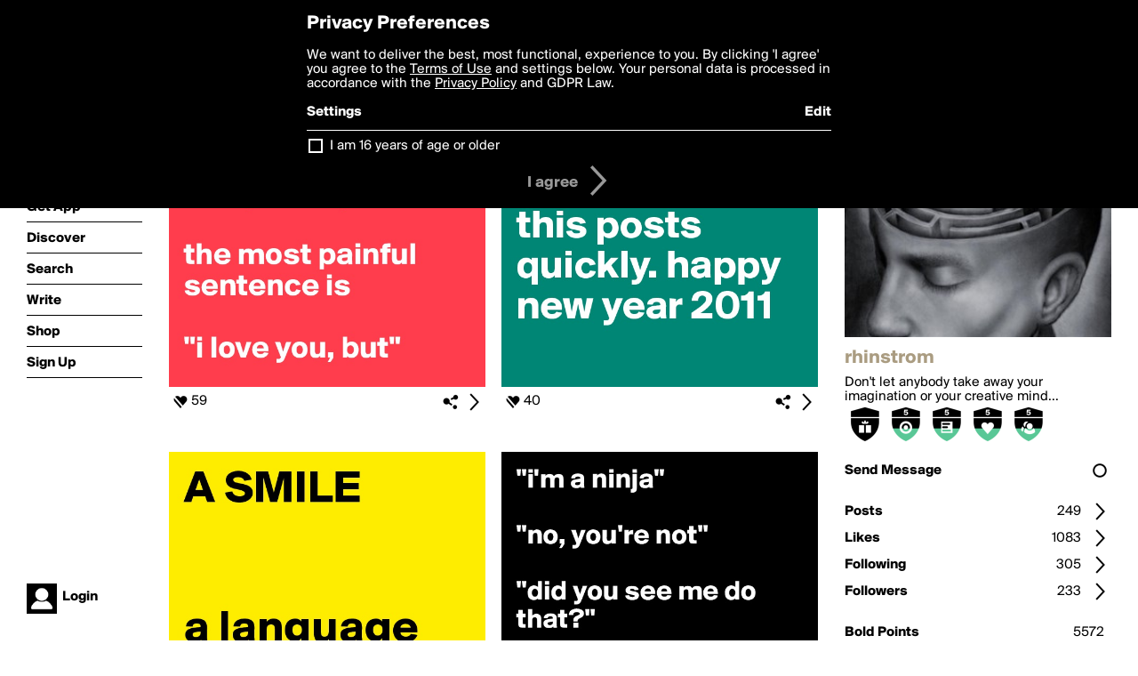

--- FILE ---
content_type: text/html; charset=utf-8
request_url: http://boldomatic.com/view/writer/rhinstrom
body_size: 19840
content:
<!doctype html> <html> <head> <meta property="og:type" content="profile"/> <meta property="og:image" content="http://boldomatic.com/content/profile-image?v=2&amp;platform=web&amp;device=browser&amp;key=profile-images/62350-ddcc2f29fe22b7744e19b87298ca7ca1c85c4dc20f134588092c6a947c761070.jpg&amp;width=184&amp;height=184&amp;format=jpg&amp;quality=90"/> <meta property="og:title" content="rhinstrom on Boldomatic"/> <meta property="og:description" content="Don't let anybody take away your imagination or your creative mind..."/> <meta property="og:url" content="http://boldomatic.com/view/writer/rhinstrom"/> <meta property="og:profile:username" content="rhinstrom"/> <link rel="alternate" type="application/rss+xml" title="rhinstrom's Feed on Boldomatic" href="http://boldomatic.com/rss/writer/rhinstrom"> <meta http-equiv="Content-Type" content="text/html; charset=UTF-8"/> <meta name="viewport" content="width=device-width, initial-scale=1, maximum-scale=2, user-scalable=yes"/> <meta name="apple-mobile-web-app-capable" content="yes"/> <meta name="process-time-ms" content="108"/> <meta name="current-time-ms" content="1768097763571"/> <meta name="resource-dir" content="/resource/web/v2"/> <link rel="stylesheet" type="text/css" href="http://cdn.boldomatic.com/content/bundle/web/v2/css/boldomatic-web-bundle.css?theme=default&amp;build=024117-024099"> <script type="text/javascript" src="/content/bundle/web/v2/js/boldomatic-web-bundle.js?theme=default&amp;build=024117-024099"></script> <link rel="icon" type="image/png" href="/resource/web/v2/images/favicon.png"/> <meta property="og:site_name" content="Boldomatic"/> <meta name="google-site-verification" content="Vkn9x3TYW1q0BAy9N0fg7Af_1P32RadojIcZlMVHsPo"/> <script type="text/javascript">
        _boldomatic_applyConfig(null);
        _boldomatic_setPrivacyOptions(null);
    </script> <script type="text/javascript">
        var ga = null;
        if (true) {
            (function(i,s,o,g,r,a,m){i['GoogleAnalyticsObject']=r;i[r]=i[r]||function(){
                (i[r].q=i[r].q||[]).push(arguments)},i[r].l=1*new Date();a=s.createElement(o),
                m=s.getElementsByTagName(o)[0];a.async=1;a.src=g;m.parentNode.insertBefore(a,m)
            })(window,document,'script','//www.google-analytics.com/analytics.js','ga');
            ga('set', 'anonymizeIp', true);
            ga('create', 'UA-36280034-1', 'auto');
            if(_boldomatic_getConfig("CampaignID") != null && _boldomatic_getConfig("CampaignID") != "") {
                ga('set', 'campaignName', _boldomatic_getConfig("CampaignID"));
                ga('set', 'campaignSource', "Boldomatic");
            }
            ga('send', 'pageview');
        }
    </script> <script async src="https://www.googletagmanager.com/gtag/js?id=G-8334K5CD5R"></script> <script>
      if (true) {
          window.dataLayer = window.dataLayer || [];
          function gtag(){dataLayer.push(arguments);}
          gtag('js', new Date());
          gtag('config', 'G-8334K5CD5R');
      }
    </script> <title>rhinstrom on Boldomatic</title> </head> <body class="section-content auth-status-guest"> <div class="container" itemscope itemtype="http://schema.org/WebSite"> <meta itemprop="url" content="https://boldomatic.com/"/> <div class="navigation guest"> <div class="navigation-large"> <a class="titlelink" href="/"><span>boldomatic</span></a> <ul class="main"> <a class="requires-guest" href="/web/about"><li class="navicon boldomatic">About</li></a> <a class="requires-guest" href="/web/get"><li class="navicon download">Get App</li></a> <a class="requires-login" rel="nofollow" href="/view/feed"><li class="navicon feed">Feed</li></a> <a class="" href="/view/discover"><li class="navicon discover">Discover</li></a> <a class="" href="/view/search" onclick="return showSearch();"><li class="navicon search">Search</li></a> <a class="" href="/view/editor"><li class="navicon write">Write</li></a> <a class="requires-login" rel="nofollow" href="/view/news"><li class="navicon news">News<span class="notifs"></span></li></a> <a class="" href="/shop"><li class="navicon shop">Shop<span class="notifs"></span></li></a> <a class="requires-login" rel="nofollow" href="/view/profile"><li class="navicon profile">Profile</li></a> <a class="requires-guest" href="javascript:loginSignup();"><li class="navicon profile">Sign Up</li></a> </ul> </div> <div class="navigation-mobile"> <div class="toolbar menu"> <a href="/"><span class="label site-title">boldomatic</span></a> <a href="javascript:toggleMobileNavigation();"><span class="icon tool down menu menudropdown"></span></a> </div> <ul class="main"> <a class="requires-guest" href="/web/about"> <li class="navicon boldomatic">About</li> </a> <a class="requires-guest" href="/web/get"> <li class="navicon download">Get App</li> </a> <a class="requires-login" rel="nofollow" href="/view/feed"> <li class="navicon feed">Feed</li> </a> <a class="" href="/view/discover"> <li class="navicon discover">Discover</li> </a> <a class="" href="/view/search" onclick="hideMobileNavigation(); return showSearch();"> <li class="navicon search">Search</li> </a> <a class="" href="/view/editor"> <li class="navicon write">Write</li> </a> <a class="requires-login" rel="nofollow" href="/view/news"> <li class="navicon news">News<span class="notifs"></span></li> </a> <a class="" href="/shop"> <li class="navicon shop">Shop<span class="notifs"></span></li> </a> <a class="requires-login" rel="nofollow" href="/view/profile"> <li class="navicon profile">Profile</li> </a> <a class="requires-guest" href="javascript:hideMobileNavigation();loginSignup();"> <li class="navicon profile">Sign Up</li> </a> </ul> </div> <div class="user-profile requires-login"> <a href="/view/profile"> <img src="http://cdn.boldomatic.com/resource/web/v2/images/profile-dummy-2x.png?&amp;width=34&amp;height=34&amp;format=jpg&amp;quality=90"/> <span class="name"></span> <br/> <span class="status">logged&nbsp;in</span> </a> </div> <div class="user-profile requires-guest"> <a href="javascript:_boldomatic_account_showSignupLoginDialog('login');"> <img src="http://cdn.boldomatic.com/resource/web/v2/images/profile-dummy-2x.png?width=34&amp;height=34&amp;format=jpg&amp;quality=90"/> <span class="name centered">Login</span> </a> </div> </div> <div class="search-box"> <div class="search-input" tabindex="-1"></div> <div class="search-tip">Search for #hashtags, @writers or keywords</div> <div class="search-stats"></div> <a title="Close" href="javascript:closeSearch();" class="close-button">&nbsp;</a> </div> <div class="sidebar"> <div class="user user-profile user-not-admin user-not-special" user-id="bZhSbw"> <a href="/view/writer-photo/rhinstrom"><img class="profile" src="http://cdn.boldomatic.com/content/profile-image?v=2&amp;platform=web&amp;device=browser&amp;key=profile-images/62350-ddcc2f29fe22b7744e19b87298ca7ca1c85c4dc20f134588092c6a947c761070.jpg&amp;width=283&amp;height=283&amp;format=jpg&amp;quality=90" alt="rhinstrom on Boldomatic - Don't let anybody take away your imagination or your creative mind..."/></a> <div class="meta"> <div class="username">rhinstrom</div> <div class="description">Don't let anybody take away your imagination or your creative mind...</div> <div class="profile-link"><a rel="nofollow" href="" target="_blank"></a></div> </div> <a href="/view/writer-badges/rhinstrom" class="remove-if-zero-5"> <div class="toolbar badge-container"> <div class="badge level level-11 remove-if-zero-11" title="Birthday Level 11"> <div class="badge birthday"></div> </div><div class="badge level level-5 remove-if-zero-5" title="Points Level 5"> <div class="badge points"></div> </div><div class="badge level level-5 remove-if-zero-5" title="Posts Level 5"> <div class="badge posts"></div> </div><div class="badge level level-5 remove-if-zero-5" title="Likes Gained Level 5"> <div class="badge likesgained"></div> </div><div class="badge level level-5 remove-if-zero-5" title="Following Level 5"> <div class="badge following"></div> </div> <span class="icon tool details autohide"></span> </div> </a> <div class="tools"> <p>&#160;</p> <a class="requires-login" href="javascript:void(0);" rel="nofollow"> <div class="toolbar thin spaced follow off not-self toggable"> <span class="label">Follow</span> <span class="tool button icon input"></span> <span class="value on">following</span> </div> </a> <a class="requires-login" href="javascript:void(0);" rel="nofollow"> <div class="toolbar thin spaced subscribe off not-self toggable"> <span class="label">Subscribe</span> <span class="tool button icon input"></span> <span class="value on">subscribed</span> </div> </a> <a class="send-message not-self" href="javascript:sendMessage('bZhSbw');" rel="nofollow"> <div class="toolbar thin spaced"> <span class="label">Send Message</span> <span class="tool button icon input"></span> <span class="value send-message-status"></span> </div> </a> <a class="requires-login conversation not-self" href="/view/conversation/bZhSbw" rel="nofollow"> <div class="toolbar thin spaced"> <span class="label">Conversation</span> <span class="tool button icon details"></span> </div> </a> <p>&#160;</p> <a class="" href="/view/writer-feed/rhinstrom"> <div class="toolbar thin spaced "> <span class="label">Posts</span> <span class="tool button icon details"></span> <span class="value">249</span> </div> </a> <a class="" href="/view/writer-likes/rhinstrom"> <div class="toolbar thin spaced"> <span class="label">Likes</span> <span class="tool button icon details"></span> <span class="value">1083</span> </div> </a> <a class="following" href="/view/writer-following/rhinstrom"> <div class="toolbar thin spaced"> <span class="label">Following</span> <span class="tool button icon details"></span> <span class="value">305</span> </div> </a> <a class="followers" href="/view/writer-followers/rhinstrom"> <div class="toolbar thin spaced"> <span class="label">Followers</span> <span class="tool button icon details"></span> <span class="value followers-number">233</span> </div> </a> <p>&#160;</p> <div class="toolbar thin spaced points"> <span class="label">Bold Points</span> <span class="value">5572</span> </div> <div class="toolbar thin spaced created"> <span class="label">Bold Since</span> <span class="value timestamp utcms">1399994254000</span> </div> <p>&#160;</p> <a class="requires-login" href="javascript:void(0);"> <div class="toolbar thin spaced block off not-self toggable"> <span class="label">Block</span> <span class="tool button icon input"></span> <span class="value on">blocked</span> </div> </a>   <div class="sidebar-spacer"></div> </div> </div> </div> <div class="page"> <h1>rhinstrom</h1> <div class="post-listing two-column expandable auto-load no-author-meta-icon" call="view/writer/rhinstrom" page-number-loaded="1" pages-to-auto-load="1"> <div class="expandable-items"> <div class="item post-item more-to-load odd " post-id="feavNw" post-url="https://boldomatic.com/p/feavNw/the-most-wonderful-sentence-is-but-i-love-you-the-most-painful-sentence-is-i-lov" post-path="/p/feavNw/the-most-wonderful-sentence-is-but-i-love-you-the-most-painful-sentence-is-i-lov" repost-id="feavNw"> <a class="overlay" href="/p/feavNw/the-most-wonderful-sentence-is-but-i-love-you-the-most-painful-sentence-is-i-lov" title="Share, like, comment and more..."> <img class="image" alt="the most wonderful sentence is

&quot;but, i love you&quot;

the most painful sentence is

&quot;i love you, but&quot;" src="http://cdn.boldomatic.com/content/post/feavNw/the-most-wonderful-sentence-is-but-i-love-you-the?size=600"/> </a> <div class="toolbar thin"> <div class="meta icon likes meta-count-59 infobox-trigger" infobox-post-author="feavNw"><span>59</span></div> <a href="/p/feavNw/the-most-wonderful-sentence-is-but-i-love-you-the-most-painful-sentence-is-i-lov" class="tool icon details overlay-active" title="Post Details"><span></span></a> <a class="tool icon share" title="Share, Save and more..."><span></span></a> </div> </div><div class="item post-item more-to-load even " post-id="EIIgQg" post-url="https://boldomatic.com/p/EIIgQg/i-m-using-internet-explorer-i-hope-this-posts-quickly-happy-new-year-2011" post-path="/p/EIIgQg/i-m-using-internet-explorer-i-hope-this-posts-quickly-happy-new-year-2011" repost-id="EIIgQg"> <a class="overlay" href="/p/EIIgQg/i-m-using-internet-explorer-i-hope-this-posts-quickly-happy-new-year-2011" title="Share, like, comment and more..."> <img class="image" alt="i'm using Internet Explorer, i hope this posts quickly. happy new year 2011" src="http://cdn.boldomatic.com/content/post/EIIgQg/i-m-using-Internet-Explorer-i-hope-this-posts-quic?size=600"/> </a> <div class="toolbar thin"> <div class="meta icon likes meta-count-40 infobox-trigger" infobox-post-author="EIIgQg"><span>40</span></div> <a href="/p/EIIgQg/i-m-using-internet-explorer-i-hope-this-posts-quickly-happy-new-year-2011" class="tool icon details overlay-active" title="Post Details"><span></span></a> <a class="tool icon share" title="Share, Save and more..."><span></span></a> </div> </div><div class="item post-item more-to-load odd " post-id="gvHgBQ" post-url="https://boldomatic.com/p/gvHgBQ/a-smile-a-language-everyone-understands" post-path="/p/gvHgBQ/a-smile-a-language-everyone-understands" repost-id="gvHgBQ"> <a class="overlay" href="/p/gvHgBQ/a-smile-a-language-everyone-understands" title="Share, like, comment and more..."> <img class="image" alt="A SMILE


a language everyone understands." src="http://cdn.boldomatic.com/content/post/gvHgBQ/A-SMILE-a-language-everyone-understands?size=600"/> </a> <div class="toolbar thin"> <div class="meta icon likes meta-count-37 infobox-trigger" infobox-post-author="gvHgBQ"><span>37</span></div> <a href="/p/gvHgBQ/a-smile-a-language-everyone-understands" class="tool icon details overlay-active" title="Post Details"><span></span></a> <a class="tool icon share" title="Share, Save and more..."><span></span></a> </div> </div><div class="item post-item more-to-load even " post-id="rMUaew" post-url="https://boldomatic.com/p/rMUaew/i-m-a-ninja-no-you-re-not-did-you-see-me-do-that-do-what-exactly" post-path="/p/rMUaew/i-m-a-ninja-no-you-re-not-did-you-see-me-do-that-do-what-exactly" repost-id="rMUaew"> <a class="overlay" href="/p/rMUaew/i-m-a-ninja-no-you-re-not-did-you-see-me-do-that-do-what-exactly" title="Share, like, comment and more..."> <img class="image" alt="&quot;i'm a ninja&quot;

&quot;no, you're not&quot;

&quot;did you see me do that?&quot;

&quot;do what?&quot;

&quot;exactly&quot;" src="http://cdn.boldomatic.com/content/post/rMUaew/i-m-a-ninja-no-you-re-not-did-you-see-me-do-that?size=600"/> </a> <div class="toolbar thin"> <div class="meta icon likes meta-count-42 infobox-trigger" infobox-post-author="rMUaew"><span>42</span></div> <a href="/p/rMUaew/i-m-a-ninja-no-you-re-not-did-you-see-me-do-that-do-what-exactly" class="tool icon details overlay-active" title="Post Details"><span></span></a> <a class="tool icon share" title="Share, Save and more..."><span></span></a> </div> </div><div class="item post-item more-to-load odd " post-id="KF6HfA" post-url="https://boldomatic.com/p/KF6HfA/let-your-smile-change-the-world-but-never-let-the-world-change-your-smile" post-path="/p/KF6HfA/let-your-smile-change-the-world-but-never-let-the-world-change-your-smile" repost-id="KF6HfA"> <a class="overlay" href="/p/KF6HfA/let-your-smile-change-the-world-but-never-let-the-world-change-your-smile" title="Share, like, comment and more..."> <img class="image" alt="let your smile change the world, but never let the world change your smile." src="http://cdn.boldomatic.com/content/post/KF6HfA/let-your-smile-change-the-world-but-never-let-the?size=600"/> </a> <div class="toolbar thin"> <div class="meta icon likes meta-count-24 infobox-trigger" infobox-post-author="KF6HfA"><span>24</span></div> <a href="/p/KF6HfA/let-your-smile-change-the-world-but-never-let-the-world-change-your-smile" class="tool icon details overlay-active" title="Post Details"><span></span></a> <a class="tool icon share" title="Share, Save and more..."><span></span></a> </div> </div><div class="item post-item more-to-load even " post-id="LUxefQ" post-url="https://boldomatic.com/p/LUxefQ/there-might-be-a-million-reasons-to-smile-but-you-re-my-favorite-one" post-path="/p/LUxefQ/there-might-be-a-million-reasons-to-smile-but-you-re-my-favorite-one" repost-id="LUxefQ"> <a class="overlay" href="/p/LUxefQ/there-might-be-a-million-reasons-to-smile-but-you-re-my-favorite-one" title="Share, like, comment and more..."> <img class="image" alt="there might be a million reasons to smile, but you're my favorite one!" src="http://cdn.boldomatic.com/content/post/LUxefQ/there-might-be-a-million-reasons-to-smile-but-you?size=600"/> </a> <div class="toolbar thin"> <div class="meta icon likes meta-count-21 infobox-trigger" infobox-post-author="LUxefQ"><span>21</span></div> <a href="/p/LUxefQ/there-might-be-a-million-reasons-to-smile-but-you-re-my-favorite-one" class="tool icon details overlay-active" title="Post Details"><span></span></a> <a class="tool icon share" title="Share, Save and more..."><span></span></a> </div> </div><div class="item post-item more-to-load odd " post-id="PoA8Fg" post-url="https://boldomatic.com/p/PoA8Fg/did-anyone-else-ever-wonder-why-we-have-noses-that-run-and-feet-that-smell" post-path="/p/PoA8Fg/did-anyone-else-ever-wonder-why-we-have-noses-that-run-and-feet-that-smell" repost-id="PoA8Fg"> <a class="overlay" href="/p/PoA8Fg/did-anyone-else-ever-wonder-why-we-have-noses-that-run-and-feet-that-smell" title="Share, like, comment and more..."> <img class="image" alt="did anyone else ever wonder why we have noses that run and feet that smell?" src="http://cdn.boldomatic.com/content/post/PoA8Fg/did-anyone-else-ever-wonder-why-we-have-noses-that?size=600"/> </a> <div class="toolbar thin"> <div class="meta icon likes meta-count-17 infobox-trigger" infobox-post-author="PoA8Fg"><span>17</span></div> <a href="/p/PoA8Fg/did-anyone-else-ever-wonder-why-we-have-noses-that-run-and-feet-that-smell" class="tool icon details overlay-active" title="Post Details"><span></span></a> <a class="tool icon share" title="Share, Save and more..."><span></span></a> </div> </div><div class="item post-item more-to-load even " post-id="oITfMg" post-url="https://boldomatic.com/p/oITfMg/everyone-wants-happiness-no-one-wants-pain-but-you-can-t-make-a-rainbow-without" post-path="/p/oITfMg/everyone-wants-happiness-no-one-wants-pain-but-you-can-t-make-a-rainbow-without" repost-id="oITfMg"> <a class="overlay" href="/p/oITfMg/everyone-wants-happiness-no-one-wants-pain-but-you-can-t-make-a-rainbow-without" title="Share, like, comment and more..."> <img class="image" alt="
everyone wants
HAPPINESS
no one wants
PAIN
but you can't make a 
RAINBOW
without a little
RAIN" src="http://cdn.boldomatic.com/content/post/oITfMg/everyone-wants-HAPPINESS-no-one-wants-PAIN-but-yo?size=600"/> </a> <div class="toolbar thin"> <div class="meta icon likes meta-count-19 infobox-trigger" infobox-post-author="oITfMg"><span>19</span></div> <a href="/p/oITfMg/everyone-wants-happiness-no-one-wants-pain-but-you-can-t-make-a-rainbow-without" class="tool icon details overlay-active" title="Post Details"><span></span></a> <a class="tool icon share" title="Share, Save and more..."><span></span></a> </div> </div> </div> <div class="button text-button expand hidden">show more</div> <div class="clear"></div> </div> </div> <div class="footer guest"> <a href="/web/about">About</a> <a href="/web/help">Help</a> <a href="/brands">Brands</a> <a href="/affiliate">Affiliate</a> <a href="/developer">Developer</a> <a href="/web/press">Press</a> <a href="/web/contact">Contact</a> <a href="/web/copyright">Copyright</a> <a href="/web/privacy">Privacy</a> <a href="/web/terms">Terms</a> </div> </div> </body> </html>

--- FILE ---
content_type: text/html; charset=utf-8
request_url: http://boldomatic.com/view/writer/rhinstrom/2?v=2&platform=web
body_size: 8360
content:
<div class="item post-item more-to-load odd " post-id="n0fpJA" post-url="https://boldomatic.com/p/n0fpJA/a-man-cracked-a-joke-everybody-laughed-then-he-cracked-the-same-joke-again-less" post-path="/p/n0fpJA/a-man-cracked-a-joke-everybody-laughed-then-he-cracked-the-same-joke-again-less" repost-id="n0fpJA"> <a class="overlay" href="/p/n0fpJA/a-man-cracked-a-joke-everybody-laughed-then-he-cracked-the-same-joke-again-less" title="Share, like, comment and more..."> <img class="image" alt="a man cracked a joke. everybody laughed. then  he cracked the same joke again. less people laughed. he cracked the same joke again and again, and when there was no more laughter he  said: you can't laugh at the same joke again and again, but how can you then cry over the same thing again and again?" src="http://cdn.boldomatic.com/content/post/n0fpJA/a-man-cracked-a-joke-everybody-laughed-then-he-cra?size=600"/> </a> <div class="toolbar thin"> <div class="meta icon likes meta-count-12 infobox-trigger" infobox-post-author="n0fpJA"><span>12</span></div> <a href="/p/n0fpJA/a-man-cracked-a-joke-everybody-laughed-then-he-cracked-the-same-joke-again-less" class="tool icon details overlay-active" title="Post Details"><span></span></a> <a class="tool icon share" title="Share, Save and more..."><span></span></a> </div> </div><div class="item post-item more-to-load even " post-id="NlZCYQ" post-url="https://boldomatic.com/p/NlZCYQ/dear-sleep-im-so-sorry-we-broke-up-this-morning-i-want-you-back" post-path="/p/NlZCYQ/dear-sleep-im-so-sorry-we-broke-up-this-morning-i-want-you-back" repost-id="NlZCYQ"> <a class="overlay" href="/p/NlZCYQ/dear-sleep-im-so-sorry-we-broke-up-this-morning-i-want-you-back" title="Share, like, comment and more..."> <img class="image" alt="dear sleep, im so sorry we broke up this morning!
i want you back!" src="http://cdn.boldomatic.com/content/post/NlZCYQ/dear-sleep-im-so-sorry-we-broke-up-this-morning-i?size=600"/> </a> <div class="toolbar thin"> <div class="meta icon likes meta-count-8 infobox-trigger" infobox-post-author="NlZCYQ"><span>8</span></div> <a href="/p/NlZCYQ/dear-sleep-im-so-sorry-we-broke-up-this-morning-i-want-you-back" class="tool icon details overlay-active" title="Post Details"><span></span></a> <a class="tool icon share" title="Share, Save and more..."><span></span></a> </div> </div><div class="item post-item more-to-load odd " post-id="cv0UTQ" post-url="https://boldomatic.com/p/cv0UTQ/princess-hold-your-head-up-high-if-you-don-t-the-crown-falls" post-path="/p/cv0UTQ/princess-hold-your-head-up-high-if-you-don-t-the-crown-falls" repost-id="cv0UTQ"> <a class="overlay" href="/p/cv0UTQ/princess-hold-your-head-up-high-if-you-don-t-the-crown-falls" title="Share, like, comment and more..."> <img class="image" alt="princess hold your head up high.

if you don't, the crown falls." src="http://cdn.boldomatic.com/content/post/cv0UTQ/princess-hold-your-head-up-high-if-you-don-t-the-c?size=600"/> </a> <div class="toolbar thin"> <div class="meta icon likes meta-count-13 infobox-trigger" infobox-post-author="cv0UTQ"><span>13</span></div> <a href="/p/cv0UTQ/princess-hold-your-head-up-high-if-you-don-t-the-crown-falls" class="tool icon details overlay-active" title="Post Details"><span></span></a> <a class="tool icon share" title="Share, Save and more..."><span></span></a> </div> </div><div class="item post-item more-to-load even " post-id="FPseDA" post-url="https://boldomatic.com/p/FPseDA/i-m-not-waiting-for-a-prince-i-m-waiting-for-someone-who-thinks-i-m-their-princ" post-path="/p/FPseDA/i-m-not-waiting-for-a-prince-i-m-waiting-for-someone-who-thinks-i-m-their-princ" repost-id="FPseDA"> <a class="overlay" href="/p/FPseDA/i-m-not-waiting-for-a-prince-i-m-waiting-for-someone-who-thinks-i-m-their-princ" title="Share, like, comment and more..."> <img class="image" alt="
i'm not waiting for a 
PRINCE
i'm waiting for someone who thinks i'm their 
PRINCESS
" src="http://cdn.boldomatic.com/content/post/FPseDA/i-m-not-waiting-for-a-PRINCE-i-m-waiting-for-some?size=600"/> </a> <div class="toolbar thin"> <div class="meta icon likes meta-count-21 infobox-trigger" infobox-post-author="FPseDA"><span>21</span></div> <a href="/p/FPseDA/i-m-not-waiting-for-a-prince-i-m-waiting-for-someone-who-thinks-i-m-their-princ" class="tool icon details overlay-active" title="Post Details"><span></span></a> <a class="tool icon share" title="Share, Save and more..."><span></span></a> </div> </div><div class="item post-item more-to-load odd " post-id="j7IiSw" post-url="https://boldomatic.com/p/j7IiSw/real-men-don-t-love-the-most-beautiful-girl-in-the-world-they-love-the-girl-who" post-path="/p/j7IiSw/real-men-don-t-love-the-most-beautiful-girl-in-the-world-they-love-the-girl-who" repost-id="j7IiSw"> <a class="overlay" href="/p/j7IiSw/real-men-don-t-love-the-most-beautiful-girl-in-the-world-they-love-the-girl-who" title="Share, like, comment and more..."> <img class="image" alt="Real men don't love the most beautiful girl in the world, they love the girl who can make their world the most beautiful." src="http://cdn.boldomatic.com/content/post/j7IiSw/Real-men-don-t-love-the-most-beautiful-girl-in-the?size=600"/> </a> <div class="toolbar thin"> <div class="meta icon likes meta-count-22 infobox-trigger" infobox-post-author="j7IiSw"><span>22</span></div> <a href="/p/j7IiSw/real-men-don-t-love-the-most-beautiful-girl-in-the-world-they-love-the-girl-who" class="tool icon details overlay-active" title="Post Details"><span></span></a> <a class="tool icon share" title="Share, Save and more..."><span></span></a> </div> </div><div class="item post-item more-to-load even " post-id="LHNnew" post-url="https://boldomatic.com/p/LHNnew/people-who-are-crazy-enough-to-think-they-can-change-the-world-are-the-ones-who" post-path="/p/LHNnew/people-who-are-crazy-enough-to-think-they-can-change-the-world-are-the-ones-who" repost-id="LHNnew"> <a class="overlay" href="/p/LHNnew/people-who-are-crazy-enough-to-think-they-can-change-the-world-are-the-ones-who" title="Share, like, comment and more..."> <img class="image" alt="people who are crazy enough to think they can change the world, are the ones who do." src="http://cdn.boldomatic.com/content/post/LHNnew/people-who-are-crazy-enough-to-think-they-can-chan?size=600"/> </a> <div class="toolbar thin"> <div class="meta icon likes meta-count-13 infobox-trigger" infobox-post-author="LHNnew"><span>13</span></div> <a href="/p/LHNnew/people-who-are-crazy-enough-to-think-they-can-change-the-world-are-the-ones-who" class="tool icon details overlay-active" title="Post Details"><span></span></a> <a class="tool icon share" title="Share, Save and more..."><span></span></a> </div> </div><div class="item post-item more-to-load odd " post-id="9WJFZQ" post-url="https://boldomatic.com/p/9WJFZQ/sometimes-you-are-your-only-friend" post-path="/p/9WJFZQ/sometimes-you-are-your-only-friend" repost-id="9WJFZQ"> <a class="overlay" href="/p/9WJFZQ/sometimes-you-are-your-only-friend" title="Share, like, comment and more..."> <img class="image" alt="sometimes you are your only friend.

" src="http://cdn.boldomatic.com/content/post/9WJFZQ/sometimes-you-are-your-only-friend?size=600"/> </a> <div class="toolbar thin"> <div class="meta icon likes meta-count-16 infobox-trigger" infobox-post-author="9WJFZQ"><span>16</span></div> <a href="/p/9WJFZQ/sometimes-you-are-your-only-friend" class="tool icon details overlay-active" title="Post Details"><span></span></a> <a class="tool icon share" title="Share, Save and more..."><span></span></a> </div> </div><div class="item post-item more-to-load even " post-id="5wZNEA" post-url="https://boldomatic.com/p/5wZNEA/who-s-in-bed-on-their-phone" post-path="/p/5wZNEA/who-s-in-bed-on-their-phone" repost-id="5wZNEA"> <a class="overlay" href="/p/5wZNEA/who-s-in-bed-on-their-phone" title="Share, like, comment and more..."> <img class="image" alt="who's in bed on their phone?" src="http://cdn.boldomatic.com/content/post/5wZNEA/who-s-in-bed-on-their-phone?size=600"/> </a> <div class="toolbar thin"> <div class="meta icon likes meta-count-9 infobox-trigger" infobox-post-author="5wZNEA"><span>9</span></div> <a href="/p/5wZNEA/who-s-in-bed-on-their-phone" class="tool icon details overlay-active" title="Post Details"><span></span></a> <a class="tool icon share" title="Share, Save and more..."><span></span></a> </div> </div>